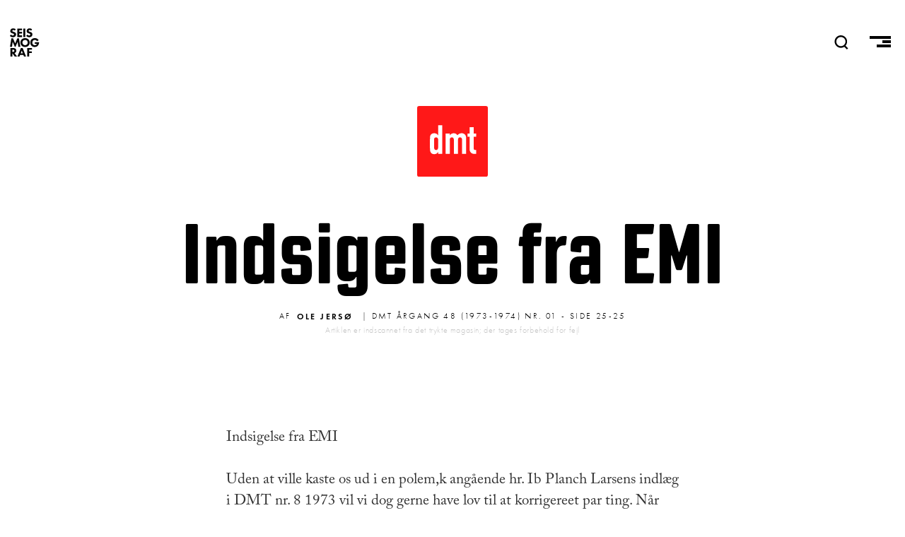

--- FILE ---
content_type: text/html; charset=UTF-8
request_url: https://seismograf.org/dmt/48/01/indsigelse-fra-emi
body_size: 4906
content:
<!DOCTYPE html>
<html lang="da" dir="ltr" prefix="og: https://ogp.me/ns#">
  <head>
    <meta charset="utf-8" />
<script async src="https://www.googletagmanager.com/gtag/js?id=G-X3KJWW8166"></script>
<script>window.dataLayer = window.dataLayer || [];function gtag(){dataLayer.push(arguments)};gtag("js", new Date());gtag("set", "developer_id.dMDhkMT", true);gtag("config", "G-X3KJWW8166", {"groups":"default","page_placeholder":"PLACEHOLDER_page_location","allow_ad_personalization_signals":false});</script>
<link rel="canonical" href="https://seismograf.org/dmt/48/01/indsigelse-fra-emi" />
<meta name="generator" content="Drupal 8" />
<link rel="image_src" href="https://seismograf.org/themes/custom/seismograf/images/dmt-card.png" />
<meta name="description" content="Indsigelse fra EMI" />
<meta property="og:site_name" content="SEISMOGRAF.ORG" />
<meta property="og:type" content="article" />
<meta property="og:url" content="https://seismograf.org/dmt/48/01/indsigelse-fra-emi" />
<meta property="og:title" content="Indsigelse fra EMI" />
<meta property="og:description" content="Indsigelse fra EMI" />
<meta property="og:image" content="https://seismograf.org/themes/custom/seismograf/images/dmt-card.png" />
<meta property="og:image:type" content="image/png" />
<meta property="og:image:width" content="600" />
<meta property="og:image:height" content="400" />
<meta property="og:image:alt" content="Dansk Musik Tidsskrift" />
<meta name="twitter:card" content="summary_large_image" />
<meta name="twitter:site" content="@seismograf" />
<meta name="twitter:description" content="Indsigelse fra EMI" />
<meta name="twitter:title" content="Indsigelse fra EMI" />
<meta name="twitter:url" content="https://seismograf.org/dmt/48/01/indsigelse-fra-emi" />
<meta name="twitter:image:alt" content="Dansk Musik Tidsskrift" />
<meta name="twitter:image:height" content="400" />
<meta name="twitter:image:width" content="600" />
<meta name="twitter:image" content="https://seismograf.org/themes/custom/seismograf/images/dmt-card.png" />
<meta name="Generator" content="Drupal 9 (https://www.drupal.org)" />
<meta name="MobileOptimized" content="width" />
<meta name="HandheldFriendly" content="true" />
<meta name="viewport" content="width=device-width, initial-scale=1.0" />
<link rel="icon" href="/themes/custom/seismograf/images/favicon.png" type="image/png" />

    <title>Indsigelse fra EMI | Seismograf</title>
    <link rel="stylesheet" media="all" href="/core/themes/stable/css/system/components/ajax-progress.module.css?t7oh1w" />
<link rel="stylesheet" media="all" href="/core/themes/stable/css/system/components/align.module.css?t7oh1w" />
<link rel="stylesheet" media="all" href="/core/themes/stable/css/system/components/autocomplete-loading.module.css?t7oh1w" />
<link rel="stylesheet" media="all" href="/core/themes/stable/css/system/components/fieldgroup.module.css?t7oh1w" />
<link rel="stylesheet" media="all" href="/core/themes/stable/css/system/components/container-inline.module.css?t7oh1w" />
<link rel="stylesheet" media="all" href="/core/themes/stable/css/system/components/clearfix.module.css?t7oh1w" />
<link rel="stylesheet" media="all" href="/core/themes/stable/css/system/components/details.module.css?t7oh1w" />
<link rel="stylesheet" media="all" href="/core/themes/stable/css/system/components/hidden.module.css?t7oh1w" />
<link rel="stylesheet" media="all" href="/core/themes/stable/css/system/components/item-list.module.css?t7oh1w" />
<link rel="stylesheet" media="all" href="/core/themes/stable/css/system/components/js.module.css?t7oh1w" />
<link rel="stylesheet" media="all" href="/core/themes/stable/css/system/components/nowrap.module.css?t7oh1w" />
<link rel="stylesheet" media="all" href="/core/themes/stable/css/system/components/position-container.module.css?t7oh1w" />
<link rel="stylesheet" media="all" href="/core/themes/stable/css/system/components/progress.module.css?t7oh1w" />
<link rel="stylesheet" media="all" href="/core/themes/stable/css/system/components/reset-appearance.module.css?t7oh1w" />
<link rel="stylesheet" media="all" href="/core/themes/stable/css/system/components/resize.module.css?t7oh1w" />
<link rel="stylesheet" media="all" href="/core/themes/stable/css/system/components/sticky-header.module.css?t7oh1w" />
<link rel="stylesheet" media="all" href="/core/themes/stable/css/system/components/system-status-counter.css?t7oh1w" />
<link rel="stylesheet" media="all" href="/core/themes/stable/css/system/components/system-status-report-counters.css?t7oh1w" />
<link rel="stylesheet" media="all" href="/core/themes/stable/css/system/components/system-status-report-general-info.css?t7oh1w" />
<link rel="stylesheet" media="all" href="/core/themes/stable/css/system/components/tabledrag.module.css?t7oh1w" />
<link rel="stylesheet" media="all" href="/core/themes/stable/css/system/components/tablesort.module.css?t7oh1w" />
<link rel="stylesheet" media="all" href="/core/themes/stable/css/system/components/tree-child.module.css?t7oh1w" />
<link rel="stylesheet" media="all" href="/modules/contrib/footnotes/assets/css/footnotes.css?t7oh1w" />
<link rel="stylesheet" media="all" href="/core/themes/stable/css/views/views.module.css?t7oh1w" />
<link rel="stylesheet" media="all" href="/themes/custom/seismograf/css/layout.css?t7oh1w" />
<link rel="stylesheet" media="all" href="/themes/custom/seismograf/css/typography.css?t7oh1w" />
<link rel="stylesheet" media="all" href="/themes/custom/seismograf/css/bigfoot-default.css?t7oh1w" />

    
<link rel="stylesheet" href="https://use.typekit.net/sts2tsc.css">
          </head>
  <body class="path-node page-node-type-dmt-article path-dmt-48-01-indsigelse-fra-emi">

        <a href="#main-content" class="visually-hidden focusable skip-link">
      Gå til hovedindhold
    </a>
    
      <div class="dialog-off-canvas-main-canvas" data-off-canvas-main-canvas>
    <!-- PAGE.HTML.TWIG = l-tmp__dmt_article -->


<header role="banner" class="content-header">
  <div class="logo-nav">
    <div class="site-name">
      <a href="/">SEISMOGRAF</a>
    </div>
    <div class="banner-search">  <div>
    <div class="views-exposed-form" data-drupal-selector="views-exposed-form-solr-search-page-1" id="block-searchfield">
  
    
      <form action="/soeg" method="get" id="views-exposed-form-solr-search-page-1" accept-charset="UTF-8">
  <div class="js-form-item form-item js-form-type-textfield form-item-txt js-form-item-txt form-no-label">
        <input placeholder="Søg" data-drupal-selector="edit-txt" type="text" id="edit-txt" name="txt" value="" size="30" maxlength="128" class="form-text" />

        </div>
<div data-drupal-selector="edit-actions" class="form-actions js-form-wrapper form-wrapper" id="edit-actions"><input data-drupal-selector="edit-submit-solr-search" type="submit" id="edit-submit-solr-search" value="Udfør" class="button js-form-submit form-submit" />
</div>


</form>

  </div>

  </div>
</div>
    <nav role="navigation" class="header-nav">
      <a class="nav-item nav-item__search" id="search-trigger">
        <svg class="nav-item__seachicon" viewbox="0 0 50 50" enable-background="new 0 0 50 50">
          <path
          fill="currentColor"
          d="M48.8 46.2l-9.2-9.4c3.5-3.9 5.7-9.1 5.7-14.7C45.3 9.9 35.4 0 23.2 0s-22 9.9-22 22.1 9.9 22.1 22 22.1c4.4 0 8.5-1.3 12-3.6l9.5 9.5 4.1-3.9zM7.1 22.1c0-8.9 7.2-16.2 16.2-16.2 8.9 0 16.2 7.3 16.2 16.2s-7.3 16.2-16.2 16.2c-9-.1-16.2-7.3-16.2-16.2z"></path>
        </svg>
      </a>
      <a class="nav-item nav-item__burger">
        <span class="menu-icon__bar menu-icon__bar--first"></span>
        <span class="menu-icon__bar menu-icon__bar--second"></span>
        <span class="menu-icon__bar menu-icon__bar--third"></span>
      </a>
    </nav>
    <progress value="0"></progress>
  </div>
    <div>
    <div data-drupal-messages-fallback class="hidden"></div>

  </div>

    <div>
    <div id="block-mainmenu">
  
    
      
            <div><nav class="main-menu main-menu__all">
<h3 class="main-menu__section main-menu__section--english"><a class="main-menu__link" href="/english">English</a></h3>
</nav>

<nav class="main-menu main-menu__sections">
<h3 class="main-menu__section main-menu__section--all"><a class="main-menu__link" href="/arkivet">Alle Artikler<span class="link-sub">Oversigt over alt indhold</span></a></h3>

<h3 class="main-menu__section main-menu__section--focus"><a class="main-menu__link" href="/fokus">Fokus<span class="link-sub">I dybden med ét emne</span></a></h3>

<h3 class="main-menu__section main-menu__section--peer"><a class="main-menu__link" href="/peer">Peer<span class="link-sub">peer-reviewed content</span></a></h3>

<h3 class="main-menu__section main-menu__section--podcast"><a class="main-menu__link" href="/podcast/lytdybt">Podcast<span class="link-sub">Hvis du hellere vil lytte</span></a></h3>

<h3 class="main-menu__section main-menu__section--dmt"><a class="main-menu__link" href="/dmt">DMT<span class="link-sub">Dansk Musik Tidsskrift 1925-2010</span></a></h3>
</nav>

<nav class="main-menu main-menu--meta">
<h3 class="main-menu__section main-menu__section--om"><a class="main-menu__link" href="/nyhedsbrev">Nyhedsbrev</a></h3>

<h3 class="main-menu__section main-menu__section--om"><a class="main-menu__link" href="/annoncering">Annoncering</a></h3>

<h3 class="main-menu__section main-menu__section--om"><a class="main-menu__link" href="/om">Om Seismograf</a></h3>
</nav>

<nav class="socialmenu">
  <a class="socialmenu__link socialmenu__link--facebook" href="https://facebook.com/seismograf.org/" target="_blank"></a>
  <a class="socialmenu__link socialmenu__link--twitter" href="https://twitter.com/seismograf" target="_blank"></a>
  <a class="socialmenu__link socialmenu__link--instagram" href="https://www.instagram.com/seismografmag" target="_blank"></a>
  <a class="socialmenu__link socialmenu__link--feed" href="/rss.xml" ></a>
</nav></div>
      
  </div>

  </div>

</header>
<div class="focus-background"></div>
  
<div class="layout-container">

            

  
  

  

  

  

  <div class="layout__upper">
    
  </div>
  
  <div class="layout">
    <a id="main-content" tabindex="-1"></a>
    
    
    <main role="main" class="layout__main">
        <div>
    <div id="block-seismograf-content">
  
    
      

  <article role="article">
  <a class="art-head__dmticon" href="/dmt"></a>
  <h1 class="balance-text art-head-title"><span class="balance-text">Indsigelse fra EMI</span></h1>
  <div class="art-head-desc"></div>

  <div class="art-head__infoline">
        <div class="art-head__metaprefix">Af</div>
    <div class="art-head__author">
      <ul>
                        
      <li>
        <a href="/profil/ole-jersoe" hreflang="da">Ole Jersø</a>
      </li>
      </ul>
  </div>
    <div class="art-head__date--dmt">
     | DMT Årgang 48 (1973-1974) nr. 01 - side 25-25
    </div>
    <p class="art-head__disclaimer">Artiklen er indscannet fra det trykte magasin; der tages forbehold for fejl</p>
  </div>
  <div class="art-isssue">
      </div>
  <div class="art-main">
    <div id="ad-wrap-art" class="art-ad-embed"><div class="views-element-container"><div class="ad-wrapper js-view-dom-id-58f23a4f889d8437cba8185accd0d88da73a747caf7d43b5b5aab13770d09638">
  
  
  

  
  
  

  <div class="item-list">
  
  <ul class="adv__wrapper">

          <li class="adv__item"><article class="adv">

<h3 class="aricle-mini__label aricle-mini__label--adv">Annonce</h3>
  <a href="https://www.ctm-festival.de" target="_blank" class="adv__linkwrapper">
    <div class="adv__imagewrapper">
            <div>  <img loading="lazy" src="/sites/default/files/partners/CTM26_Seismograf_Square.gif" width="600" height="600" alt="CTM" />

</div>
      </div>
  </a>

</article>
</li>
          <li class="adv__item"><article class="adv">

<h3 class="aricle-mini__label aricle-mini__label--adv">Annonce</h3>
  <a href="https://athelas.dk/lisbonfloor/" target="_blank" class="adv__linkwrapper">
    <div class="adv__imagewrapper">
            <div>  <img loading="lazy" src="/sites/default/files/partners/Lisbon%20Floor%20Seismograf%20%281%29.gif" width="1080" height="1080" alt="Athelas" />

</div>
      </div>
  </a>

</article>
</li>
    
  </ul>

</div>

    

  
  

  
  
</div>
</div>
</div>
    
            <div><p>Indsigelse fra EMI</p>
<p>Uden at ville kaste os ud i en polem,k angående hr. Ib Planch Larsens indlæg i DMT nr. 8 1973 vil vi dog gerne have lov til at korrigereet par ting. Når han bliver vred over, hvad han kalder ""bevidsthedsindustriens censur"", skydes der totalt ved siden af det udvalgte mål. Vort firma har adgang til mange grammofonfirmaers pladeudgivelser, hvoraf vi lagerfører mellem 5000-6000 forskellige katalognumre. Dette er kun en del af det repertoire, der findes i de pågældende firmaers kataloger, og derfor er det ganske naturligt, at der foretages en udvælgelse af de plader, man mener er egnet for det danske marked. En udvælgelse der for den ""lødige"" musiks vedkommende ofte foretages i samarbejde med musikanmeldere og medarbejdere i større musikforretninger, når vi er i tvivl, om de pågældende plader kan mønstre rimelig interesse.</p>
<p>Der er imidlertid ikke tale om, at grammofonfirmaerne udelukker publikum for et bestemt område af musikken. Alle ikke lagerførte plader kan importeres mod et mindre importgebyr og med en leveringstid på cirka 3-6 uger.</p>
<p>Det i indlægget omtalte John Cage sæt blev forsøgesvis hjemtaget i et antal af 20 sæt, hvoraf 14 er solgt til forretningerne, 2 sæt er sendt til anmeldelse, heraf 1 sæt til hr. Planch Larsen, uden beregning. Anmeldere betaler nemlig ikke for sådanne eksemplarer. Det nævnte eksempel kan de fleste nok regne ud, at det ikke er her firmaet skal hente sin profit. Vi føler os i allerhøjeste grad forpligtet til at lagerføre plader, der ikke har det store publikums bevågenhed, eksempelvis John Cage sættet.</p>
<p>Hr. Planch Larsen er velkommen til at få det ønskede ""Musikteater i dag"" pladesæt importeret, hvis det skulle ønskes.</p>
<p>Med venlig hilsen</p>
<p>Ole Jersø</p>
<p>Salgschef. EMI.</p>
</div>
      
  </div>


  
    

  
  <div>
      </div>

</article>


  </div>

  </div>

    </main>
    
    
  </div>

  <section class="layout__lower">
    
  </section>
  
  
</div>

  </div>

    
    <script type="application/json" data-drupal-selector="drupal-settings-json">{"path":{"baseUrl":"\/","scriptPath":null,"pathPrefix":"","currentPath":"node\/15313","currentPathIsAdmin":false,"isFront":false,"currentLanguage":"da"},"pluralDelimiter":"\u0003","suppressDeprecationErrors":true,"google_analytics":{"account":"G-X3KJWW8166","trackOutbound":true,"trackMailto":true,"trackTel":true,"trackDownload":true,"trackDownloadExtensions":"7z|aac|arc|arj|asf|asx|avi|bin|csv|doc(x|m)?|dot(x|m)?|exe|flv|gif|gz|gzip|hqx|jar|jpe?g|js|mp(2|3|4|e?g)|mov(ie)?|msi|msp|pdf|phps|png|ppt(x|m)?|pot(x|m)?|pps(x|m)?|ppam|sld(x|m)?|thmx|qtm?|ra(m|r)?|sea|sit|tar|tgz|torrent|txt|wav|wma|wmv|wpd|xls(x|m|b)?|xlt(x|m)|xlam|xml|z|zip"},"ajaxTrustedUrl":{"\/soeg":true},"user":{"uid":0,"permissionsHash":"e64c7ff6d419477860e88ba8d1acde81750c9b027f9b63534937a2076eb2f021"}}</script>
<script src="/core/assets/vendor/jquery/jquery.min.js?v=3.6.3"></script>
<script src="/sites/default/files/languages/da_-gEnzphm1tYyhVEA88yvlK229sgePHhmR33as9boLdQ.js?t7oh1w"></script>
<script src="/core/misc/drupalSettingsLoader.js?v=9.5.11"></script>
<script src="/core/misc/drupal.js?v=9.5.11"></script>
<script src="/core/misc/drupal.init.js?v=9.5.11"></script>
<script src="/modules/contrib/google_analytics/js/google_analytics.js?v=9.5.11"></script>
<script src="/themes/custom/seismograf/js/scripts2.js?v=9.5.11"></script>
<script src="/themes/custom/seismograf/js/bigfoot.min.js?v=9.5.11"></script>
<script src="/themes/custom/seismograf/js/ScrollMagic.min.js?v=9.5.11"></script>
<script src="/themes/custom/seismograf/js/scrollreveal.min.js?v=9.5.11"></script>

  </body>
</html>
